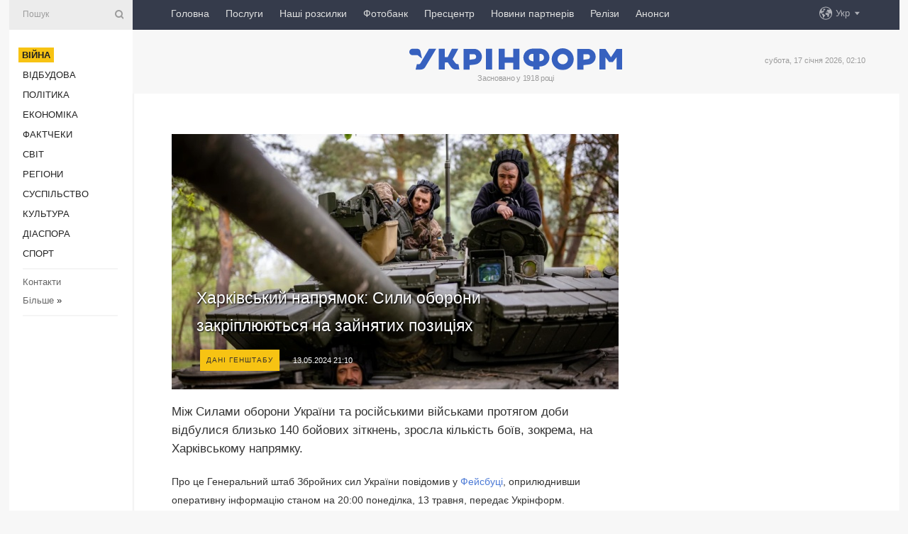

--- FILE ---
content_type: text/html; charset=UTF-8
request_url: https://www.ukrinform.ua/rubric-ato/3863320-harkivskij-napramok-sili-oboroni-zakripluutsa-na-zajnatih-poziciah.html
body_size: 49558
content:
<!DOCTYPE html>
<html lang="uk">
<head>
    <title>Харківський напрямок: Сили оборони закріплюються на зайнятих позиціях</title>
    <meta name="viewport" content="width=device-width, initial-scale=1"/>
    <meta name="description" content="Між Силами оборони України та російськими військами протягом доби відбулися близько 140 бойових зіткнень, зросла кількість боїв, зокрема, на Харківському напрямку. — Укрінформ."/>
    <meta name="theme-color" content="#353b4b">
    <meta name="csrf-token" content="D8LMxzphwOXlhi7DCY1Dr16eJzry5IU61gUkDQmU">

        
    <meta property="og:title" content="Харківський напрямок: Сили оборони закріплюються на зайнятих позиціях"/>
    <meta property="og:url" content="https://www.ukrinform.ua/rubric-ato/3863320-harkivskij-napramok-sili-oboroni-zakripluutsa-na-zajnatih-poziciah.html"/>
    <meta property="og:type" content="article"/>
    <meta property="og:description" content="Між Силами оборони України та російськими військами протягом доби відбулися близько 140 бойових зіткнень, зросла кількість боїв, зокрема, на Харківському напрямку. — Укрінформ."/>
    <meta property="og:image" content="https://static.ukrinform.com/photos/2024_05/thumb_files/630_360_1714988638-971.jpg"/>
    <meta property="og:image:width" content="630"/>
    <meta property="og:image:height" content="360"/>
    <meta property="fb:pages" content="Між Силами оборони України та російськими військами протягом доби відбулися близько 140 бойових зіткнень, зросла кількість боїв, зокрема, на Харківському напрямку. — Укрінформ."/>
    <meta name="twitter:card" content="summary_large_image"/>
    <meta name="twitter:site" content="@ukrinform"/>
    <meta name="twitter:title" content="Харківський напрямок: Сили оборони закріплюються на зайнятих позиціях"/>
    <meta name="twitter:description" content="Між Силами оборони України та російськими військами протягом доби відбулися близько 140 бойових зіткнень, зросла кількість боїв, зокрема, на Харківському напрямку. — Укрінформ.">
    <meta name="twitter:creator" content="@ukrinform"/>
    <meta name="twitter:image:src" content="https://static.ukrinform.com/photos/2024_05/thumb_files/630_360_1714988638-971.jpg"/>
    <meta name="twitter:domain" content="https://www.ukrinform.ua"/>
    <meta name="google-site-verification" content="FGbmYpgpRTh8QKBezl6X3OkUgKMHS8L_03VLM4ojn00"/>
    <meta name="yandex-verification" content="9e3226241b67dee1"/>

    <link type="text/css" rel="stylesheet" href="https://www.ukrinform.ua/css/index.css?v.0.4"/>

        <link rel="amphtml" href="https://www.ukrinform.ua/amp/rubric-ato/3863320-harkivskij-napramok-sili-oboroni-zakripluutsa-na-zajnatih-poziciah.html">
        
        <link rel="alternate" type="application/rss+xml" title="Укрінформ - актуальні новини України та світу RSS" href="https://www.ukrinform.ua/rss/block-lastnews"/>
            <link rel="canonical" href="https://www.ukrinform.ua/rubric-ato/3863320-harkivskij-napramok-sili-oboroni-zakripluutsa-na-zajnatih-poziciah.html">
        <link rel="shortcut icon" href="https://www.ukrinform.ua/img/favicon.ico"/>

    <link rel='dns-prefetch' href='//www.google.com'/>
    <link rel='dns-prefetch' href='//www.google-analytics.com'/>
    <link rel='dns-prefetch' href='//pagead2.googlesyndication.com'/>
    <link rel="apple-touch-icon" href="https://www.ukrinform.ua/img/touch-icon-iphone.png">
    <link rel="apple-touch-icon" sizes="76x76" href="https://www.ukrinform.ua/img/touch-icon-ipad.png">
    <link rel="apple-touch-icon" sizes="120x120" href="https://www.ukrinform.ua/img/touch-icon-iphone-retina.png">
    <link rel="apple-touch-icon" sizes="152x152" href="https://www.ukrinform.ua/img/touch-icon-ipad-retina.png">

        <link rel="alternate" href="https://www.ukrinform.ua" hreflang="uk" />
        <link rel="alternate" href="https://www.ukrinform.ru" hreflang="ru" />
        <link rel="alternate" href="https://www.ukrinform.net" hreflang="en" />
        <link rel="alternate" href="https://www.ukrinform.es" hreflang="es" />
        <link rel="alternate" href="https://www.ukrinform.de" hreflang="de" />
        <link rel="alternate" href="https://www.ukrinform.org" hreflang="ch" />
        <link rel="alternate" href="https://www.ukrinform.fr" hreflang="fr" />
        <link rel="alternate" href="https://www.ukrinform.jp" hreflang="ja" />
        <link rel="alternate" href="https://www.ukrinform.pl" hreflang="pl" />
    
                                <script type="application/ld+json">
{
    "@context": "http://schema.org",
    "@type": "NewsArticle",
    "mainEntityOfPage": {
        "@type": "WebPage",
        "@id": "https://www.ukrinform.ua/rubric-ato/3863320-harkivskij-napramok-sili-oboroni-zakripluutsa-na-zajnatih-poziciah.html"
    },
    "headline": "Харківський напрямок: Сили оборони закріплюються на зайнятих позиціях",
    "image": [
        "https://static.ukrinform.com/photos/2024_05/thumb_files/630_360_1714988638-971.jpg"
    ],
    "datePublished": "2024-05-13T21:10:00+03:00",
    "dateModified": "2024-05-13T21:10:00+03:00",
    "author": {
        "@type": "Person",
        "name": "Ukrinform"
    },
    "publisher": {
        "@type": "Organization",
        "name": "Укрінформ",
        "sameAs": [
             "https://www.facebook.com/Ukrinform?fref=ts",
            "https://twitter.com/UKRINFORM",
            "https://www.instagram.com/ukrinform/",
            "https://www.youtube.com/user/UkrinformTV",
            "https://telegram.me/ukrinform_news",
            "https://www.pinterest.com/ukrinform/",
            "https://www.tiktok.com/@ukrinform.official|"
        ],
        "logo": {
            "@type": "ImageObject",
            "url": "https://www.ukrinform.ua/img/logo_ukr.svg"
        }
    },
    "description": "Між Силами оборони України та російськими військами протягом доби відбулися близько 140 бойових зіткнень, зросла кількість боїв, зокрема, на Харківському напрямку. — Укрінформ."
}


</script>


<script type="application/ld+json">
{
    "@context": "http://schema.org",
    "@type": "BreadcrumbList",
    "itemListElement": [
        {
            "@type": "ListItem",
            "position": 1,
            "item": {
                "@id": "https:",
                "name": "Укрінформ"
            }
        },
        {
            "@type": "ListItem",
            "position": 2,
            "item": {
                "@id": "https://www.ukrinform.ua/rubric-ato",
                "name": "Війна"
            }
        },
        {
            "@type": "ListItem",
            "position": 3,
            "item": {
                "@id": "https://www.ukrinform.ua/rubric-ato/3863320-harkivskij-napramok-sili-oboroni-zakripluutsa-na-zajnatih-poziciah.html",
                "name": "Харківський напрямок: Сили оборони закріплюються на зайнятих позиціях"
            }
        }
    ]
}


</script>
            <script type="application/ld+json">
{
    "@context": "https://schema.org",
    "@type": "WebPage",
    "mainEntityOfPage": {
        "@type": "WebPage",
        "@id": "https://www.ukrinform.ua/rubric-ato/3863320-harkivskij-napramok-sili-oboroni-zakripluutsa-na-zajnatih-poziciah.html"
    },
    "headline": "Харківський напрямок: Сили оборони закріплюються на зайнятих позиціях",
    "datePublished": "1715623800",
    "dateModified": "1715623800",
    "description": "Між Силами оборони України та російськими військами протягом доби відбулися близько 140 бойових зіткнень, зросла кількість боїв, зокрема, на Харківському напрямку. — Укрінформ.",
    "author": {
        "@type": "Person",
        "name": "Ukrinform"
    },
    "publisher": {
        "@type": "Organization",
        "name": "Ukrinform",
        "logo": {
            "@type": "ImageObject",
            "url": "https://www.ukrinform.ua/img/logo_ukr.svg",
            "width": 95,
            "height": 60
        }
    },
    "image": {
        "@type": "ImageObject",
        "url": "https://static.ukrinform.com/photos/2024_05/thumb_files/630_360_1714988638-971.jpg",
        "height": 630,
        "width": 360
    },
    "breadcrumb": {
        "@type": "BreadcrumbList",
        "itemListElement": [
            {
                "@type": "ListItem",
                "position": 1,
                "item": {
                    "@id": "/",
                    "name": "Укрінформ"
                }
            },
            {
                "@type": "ListItem",
                "position": 2,
                "item": {
                    "@id": "https://www.ukrinform.ua/rubric-ato",
                    "name": "Війна"
                }
            },
            {
                "@type": "ListItem",
                "position": 3,
                "item": {
                    "@id": "https://www.ukrinform.ua/rubric-ato/3863320-harkivskij-napramok-sili-oboroni-zakripluutsa-na-zajnatih-poziciah.html https://www.ukrinform.ua/rubric-ato/3863320-harkivskij-napramok-sili-oboroni-zakripluutsa-na-zajnatih-poziciah.html",
                    "name": "Харківський напрямок: Сили оборони закріплюються на зайнятих позиціях"
                }
            }
        ]
    }
}




</script>
                
    <!-- Google tag (gtag.js) -->
    <script async src="https://www.googletagmanager.com/gtag/js?id=G-514KHEWV54"></script>
    <script>
        window.dataLayer = window.dataLayer || [];
        function gtag(){dataLayer.push(arguments);}
        gtag('js', new Date());
        gtag('config', 'G-514KHEWV54');
    </script>


    
    <style>
        body {
            font-family: Arial, 'Helvetica Neue', Helvetica, sans-serif;
            color: #222222;
        }
        a { text-decoration: none; color: #000; }
    </style>

            <div data-name="common_int">
<!-- ManyChat -->
<script src="//widget.manychat.com/130251917016795.js" async="async">
</script>
<!-- ManyChat --></div>
    </head>

<body class="innerPage newsPage">

<div id="wrapper">
    <div class="greyLine">
        <div></div>
    </div>
    <div id="leftMenu" class="siteMenu">

    <form action="/redirect" method="post" target="_blank">
        <div>
            <input type="hidden" name="type" value="search">
            <input type="hidden" name="_token" value="D8LMxzphwOXlhi7DCY1Dr16eJzry5IU61gUkDQmU">
            <input type="text" name="params[query]" placeholder="Пошук" value="" />
            <a href="#"><i class="demo-icon icon-search"></i></a>
        </div>
    </form>

    <nav class="leftMenuBody">
        <ul class="leftMenu">
                            <li><a href="/rubric-ato"><span>Війна</span></a></li>
                            <li><a href="/rubric-vidbudova">Відбудова</a></li>
                            <li><a href="/rubric-polytics">Політика</a></li>
                            <li><a href="/rubric-economy">Економіка</a></li>
                            <li><a href="/rubric-factcheck">Фактчеки</a></li>
                            <li><a href="/rubric-world">Світ</a></li>
                            <li><a href="/rubric-regions">Регіони</a></li>
                            <li><a href="/rubric-society">Суcпільcтво</a></li>
                            <li><a href="/rubric-culture">Культура</a></li>
                            <li><a href="/rubric-diaspora">Діаcпора</a></li>
                            <li><a href="/rubric-sports">Спорт</a></li>
                    </ul>

        <!-- Submenu begin -->
        <div class="submenu">
            <ul class="greyMenu">
                                <li><a href="/block-podcasts">Подкасти</a></li>
                                <li><a href="/block-publications">Публікації</a></li>
                                <li><a href="/block-interview">Інтерв&#039;ю</a></li>
                                <li><a href="/block-photo">Фото</a></li>
                                <li><a href="/block-video">Відео</a></li>
                                <li><a href="/block-blogs">Блоги</a></li>
                                <li><a href="/block-infographics">Інфографіка</a></li>
                                <li><a href="/block-longreads">Лонгріди</a></li>
                                <li><a href="/block-partner">Новини партнерів</a></li>
                                <li><a href="/block-conferences">Конференції</a></li>
                                <li><a href="/block-docs">Офіційні документи</a></li>
                                <li><a href="/block-releases">Релізи</a></li>
                            </ul>
        </div>
        <!-- Submenu end -->

        <ul class="greyMenu">
            <li><a href="/info/contacts.html">Контакти</a></li>
            <li><a class="moreLink" href="#">Більше</a> &raquo;</li>
        </ul>

        <div class="social-media">
                                            <a href="https://www.instagram.com/ukrinform/" target="_blank" title="Instagram Ukrinform"><i class="fa demo-icon faa-tada animated-hover faa-fast instagram"></i></a>
                                                            <a href="https://www.facebook.com/Ukrinform?fref=ts" target="_blank" title="Facebook Ukrinform"><i class="fa demo-icon faa-tada animated-hover faa-fast facebook"></i></a>
                                                            <a href="https://twitter.com/UKRINFORM" target="_blank" title="Ukrinform Twitter X"><i class="fa demo-icon faa-tada animated-hover faa-fast x-twitter"></i></a>
                                                            <a href="https://telegram.me/ukrinform_news" target="_blank" title="Telegram Ukrinform News"><i class="fa demo-icon faa-tada animated-hover faa-fast telegram"></i></a>
                                                            <a href="https://www.tiktok.com/@ukrinform.official" target="_blank" title="Tiktok Ukrinform"><i class="fa demo-icon faa-tada animated-hover faa-fast tiktok"></i></a>
                                    </div>

    </nav>

</div>

    <div id="container">
        <div id="header">
    <div class="topLine">
        <nav class="topLineBody">
            <a class="mobileButton" href="#"><span></span></a>

            <ul class="language">
                <li>
                    <div>
                        <a href="#">Укр</a>
                    </div>
                    <ul>                             
                            <li>
                                <a href="https://www.ukrinform.ua">Укр</a>
                            </li>
                                                                                                                                     
                            <li>
                                <a href="https://www.ukrinform.net">Eng</a>
                            </li>
                                                                                 
                            <li>
                                <a href="https://www.ukrinform.es">Esp</a>
                            </li>
                                                                                 
                            <li>
                                <a href="https://www.ukrinform.de">Deu</a>
                            </li>
                                                                                                                                     
                            <li>
                                <a href="https://www.ukrinform.fr">Fra</a>
                            </li>
                                                                                 
                            <li>
                                <a href="https://www.ukrinform.jp">日本語</a>
                            </li>
                                                                                 
                            <li>
                                <a href="https://www.ukrinform.pl">Pol</a>
                            </li>
                                                                        </ul>
                </li>
            </ul>

            <ul class="mainMenu">
                                    <li >
                                                <a href="https://www.ukrinform.ua"  data-id="">Головна</a>
                    </li>
                                    <li >
                                                <a href="https://www.ukrinform.ua/info/subscribe.html"  target="_blank"
                            data-id="peredplata">Послуги</a>
                    </li>
                                    <li >
                                                <a href="https://www.ukrinform.ua/info/newsletters.html"  data-id="newsletters">Наші розсилки</a>
                    </li>
                                    <li >
                                                <a href="https://photonew.ukrinform.com"  target="_blank"
                            data-id="fotobank">Фотобанк</a>
                    </li>
                                    <li >
                                                <a href="/block-conferences"  target="_blank"
                            data-id="prescentr">Пресцентр</a>
                    </li>
                                    <li >
                                                <a href="https://www.ukrinform.ua/block-partner"  data-id="partner">Новини партнерів</a>
                    </li>
                                    <li >
                                                <a href="https://www.ukrinform.ua/block-releases"  data-id="releases">Релізи</a>
                    </li>
                                    <li >
                                                <a href="https://eventsnew.ukrinform.com/"  target="_blank"
                            data-id="events">Анонси</a>
                    </li>
                            </ul>
        </nav>

        <nav id="mobileMenu" class="siteMenu">

            <form action="//www.ukrinform.ua/redirect" method="post">
                <!-- js loads content here -->
            </form>

            <div class="leftMenuBody">

                <ul class="leftMenu">
                    <!-- js loads content here -->
                </ul>

                <ul class="greyMenu">
                    <!-- js loads content here -->
                </ul>

                <div class="social">
                    <!-- js loads content here -->
                </div>
            </div>
        </nav>
    </div>

    <div class="logo">

        <a href="/" rel="nofollow">
            <img style="width:300px;" src="/img/logo_ukr.svg" alt=""/>
        </a>

        <span class="slogan">Засновано у 1918 році</span>
        <p>субота, 17 січня 2026, 02:10</p>

        <div class="mainTopMobileBanner mobileBanner" style="display:none;">
            <div data-name="main_top_mobile">
</div>
        </div>
    </div>
</div>

        <div id="content">

            <div class="banner970">
                <div data-name="int_0_970">
</div>
            </div>

            <div class="newsHolderContainer" data-id="0">

                <div class="innerBlock">

                    <aside class="right">
                        <div class="socialBlockSlide" id="socialBlockSlideId_0">
                            <div data-name="int_scroll"><iframe src="//banner.ukrinform.com/ua/int_scroll" style="width:300px; height:600px;" scrolling="no" marginwidth="0" marginheight="0" vspace="0" hspace="0"></iframe></div>
                        </div>
                    </aside>

                    <article class="news">
                        <figure>
        <img class="newsImage" src="https://static.ukrinform.com/photos/2024_05/thumb_files/630_360_1714988638-971.jpg" title="Харківський напрямок: Сили оборони закріплюються на зайнятих позиціях"
             alt="Харківський напрямок: Сили оборони закріплюються на зайнятих позиціях"/>
    </figure>
    <span class="newsGradient"></span>

    <div class="newsPicture">

<header>
    <h1  class="newsTitle">Харківський напрямок: Сили оборони закріплюються на зайнятих позиціях</h1>

    <div class="newsMetaBlock">
                    <div class="newsPrefix">Дані Генштабу</div>        
        <div class="newsDate">
            <time datetime="2024-05-13T21:10:00+03:00">13.05.2024 21:10</time>
        </div>

        <div class="newsViews">
                    </div>
        <div class="newsPublisher"><span>Укрінформ</span></div>
    </div>

</header>

</div>
<div class="newsText">
    <div class="newsHeading">Між Силами оборони України та російськими військами протягом доби відбулися близько 140 бойових зіткнень, зросла кількість боїв, зокрема, на Харківському напрямку.</div>

    <div>
         
        <p>Про це Генеральний штаб Збройних сил України повідомив у <a href="https://www.facebook.com/GeneralStaff.ua/posts/pfbid0B3zWGHwXpsXH7aCDMCccGcZskb6Hv5ARHnj4UXLo7Z9bgXahCGL57VqRh82kmZXVl" rel="nofollow" target="_blank">Фейсбуці</a>, оприлюднивши оперативну інформацію станом на 20:00 понеділка, 13 травня, передає Укрінформ.</p>

<p>Українська авіація та підрозділи ракетних військ ЗСУ протягом доби завдали ударів по шести ворожих об&#39;єктах: артилерійському засобу, станції радіоелектронної боротьби, пункту управління, складу боєприпасів і двох районах зосередження особового складу, озброєння та <a href="https://www.ukrinform.ua/tag-vijskova-tehnika" target="_blank">військової техніки</a>.</p>

<p>Росіяни за добу здійснили по позиціях українських захисників і населених пунктах загалом шість ракетних і 64 авіаційні удари, а також 51 обстріл із реактивних систем залпового вогню.</p>

<p>На <strong>Харківському напрямку</strong> кількість боєзіткнень зросла до 13.</p>

<section class="read"><b>Читайте також: </b><a href="/rubric-ato/3863257-sili-oboroni-potisnili-rosian-na-harkivskomu-napramku.html" target="_blank"><b>Сили</b> <b>оборони</b> <b>потіснили</b> <b>росіян</b> на <b>Харківському</b> <b>напрямку</b></a></section>

<p>&quot;Під щільним ворожим вогнем наші підрозділи діють рішуче, завдають вогневого ураження по противнику, нарощують зусилля. Закріплюються на зайнятих позиціях, обладнують запасні позиції&quot;, &ndash; зазначили в Генштабі.</p>

<p>Також Сили оборони сприяють евакуації людей із постраждалих населених пунктів.</p>

<p>На <strong>Куп&rsquo;янському напрямку</strong>, за даними Генштабу, захисники України протягом поточної доби відбили 15 ворожих атак.</p>

<p>На <strong>Лиманському напрямку</strong> кількість боєзіткнень зросла до дев&#39;яти.</p>

<p>На <strong>Сіверському напрямку</strong> російська армія здійснила 15 атак, але успіху не мала.</p>

<p>На <strong>Покровському напрямку</strong> кількість ворожих атак зросла до 33.</p>

<p>На <strong>Курахівському напрямку</strong> війська РФ за підтримки авіації 13 разів намагалися прорвати оборону українських захисників, але безуспішно.</p>

<section class="read"><b>Читайте також: </b><a href="/rubric-ato/3863309-harkivskij-napramok-pidkripili-generalu-drapatomu-perekinuli-neobhidni-sili-zelenskij.html" target="_blank"><b>Зеленський</b>: Харківський напрямок підкріпили, генералу Драпатому перекинули необхідні сили</a></section>

<p>На <strong>Времівському напрямку</strong> українські оборонці відбили 11 ворожих атак у районах Водяного і Старомайорського.</p>

<p>На решті напрямків обстановка не змінилася.</p>

<p>&quot;Сили оборони відслідковують дії ворога, реагують на зміни обстановки. Командуванням приймаються оперативні рішення для забезпечення контролю на полі бою&quot;, &ndash; наголосили в Генеральному штабі.</p>

<p>Як повідомляв Укрінформ, у Донецькій області Сили оборони<a href="https://www.ukrinform.ua/rubric-ato/3863259-na-doneccini-zsu-zbili-se-odin-vorozij-su25.html"> збили черговий штурмовик росіян Су-25</a>.</p>

<p><em>Фото: Генштаб ЗСУ</em></p>

        
        <div class="afterNewItemMobileBanner mobileBanner" style="display:none;">
            <div data-name="after_news_item_mobile">
</div>
        </div>
            </div>
</div>


<aside class="tags">
        <div>
            
                                                <a class="tag" href="/tag-genstab">Генштаб</a>
                                    <a class="tag" href="/tag-zsu">ЗСУ</a>
                                    <a class="tag" href="/tag-harkivsina">Харківщина</a>
                                    <a class="tag" href="/tag-vijna">Війна</a>
                                    <a class="tag" href="/tag-vijna-z-rosieu">Війна з Росією</a>
                                    <a class="tag" href="/tag-sili-oboroni">Сили оборони</a>
                                    </div>
    </aside>
<aside class="share">
    <ul>
        <li><a target="_blank" href="https://www.facebook.com/sharer/sharer.php?u=https://www.ukrinform.ua//rubric-ato/3863320-harkivskij-napramok-sili-oboroni-zakripluutsa-na-zajnatih-poziciah.html&amp;src=sdkpreparse"><i class="fa demo-icon icon-facebook-1 faa-tada animated-hover faa-fast"></i><span class="fb-count"></span></a></li>
        <li><a href="http://twitter.com/share?url=https://www.ukrinform.ua/rubric-ato/3863320-harkivskij-napramok-sili-oboroni-zakripluutsa-na-zajnatih-poziciah.html&text=Харківський напрямок: Сили оборони закріплюються на зайнятих позиціях" target="_blank"><i class="fa demo-icon icon-twitter faa-tada animated-hover faa-fast"></i></a></li>
        <li><a href="https://telegram.me/share/url?url=https://www.ukrinform.ua//rubric-ato/3863320-harkivskij-napramok-sili-oboroni-zakripluutsa-na-zajnatih-poziciah.html&text=Харківський напрямок: Сили оборони закріплюються на зайнятих позиціях" target="_blank"><i class="fa demo-icon icon-telegram faa-tada animated-hover faa-fast"></i></a></li>
    </ul>
</aside>
<img src="/counter/news/3863320?rnd=285259603" class="pixel"/>

                        <div data-name="int_hidden">
<style>
#special img {
    width: 100% !important;
    max-width: 630px !important;
    height: auto !important;
    display: block;
    margin: 0 auto; /* щоб центрувалось */
}
</style>

<p id="special" style="text-align:center;">

<!-- Revive Adserver Asynchronous JS Tag - Generated with Revive Adserver v6.0.4 -->
<ins data-revive-zoneid="4" data-revive-id="830ebfa7a234590f1bd29c38321571d3"></ins>
<script async src="//adv.ukrinform.com/ukrinform/www/delivery/asyncjs.php"></script>

</p>

<!-- SendPulse Subscription Form -->
<script src="//web.webformscr.com/apps/fc3/build/loader.js" async sp-form-id="abd274a45e7f5fb410ee329604108e3304a11b928e16efe290fdfe49dc48dcad"></script>
<!-- /SendPulse Subscription Form -->

<p style="font-weight: bold; font-size: 16px;">
Приєднуйтесь до наших каналів <a href="https://t.me/ukrinform_news" target="_blank" style="color:red;">Telegram</a>, <a href="https://www.instagram.com/ukrinform/" target="_blank" style="color:red;">Instagram</a> та <a href="https://www.youtube.com/c/UkrinformTV" target="_blank" style="color:red;">YouTube</a>.</p></div>
                    </article>

                </div>

                <side class="publishing"
                      id="socialBlockSlideStop_extra"
                      data-nextlink="/rubric-ato/3863320-harkivskij-napramok-sili-oboroni-zakripluutsa-na-zajnatih-poziciah.html"
                      data-nextheader="Харківський напрямок: Сили оборони закріплюються на зайнятих позиціях">
                    <div>
    <h2>Актуально</h2>
    <div class="photoreports">
                    <div>
                <a href="/rubric-ato/4081203-na-fronti-153-zitknenna-zsu-zneskodili-ponad-140-okupantiv-na-pokrovskomu-napramku.html">
                        <span class="photoreportsImage">
                            <img src="https://static.ukrinform.com/photos/2026_01/thumb_files/300_200_1768317175-977.jpg"
                                 alt="На фронті - 153 зіткнення, ЗСУ знешкодили понад 140 окупантів на Покровському напрямку" title="На фронті - 153 зіткнення, ЗСУ знешкодили понад 140 окупантів на Покровському напрямку"></span>
                    <span>На фронті - 153 зіткнення, ЗСУ знешкодили понад 140 окупантів на Покровському напрямку</span>
                </a>
            </div>
                    <div>
                <a href="/rubric-ato/4081182-rozvidka-informue-pro-pidgotovku-rosieu-novih-masovanih-udariv-zelenskij.html">
                        <span class="photoreportsImage">
                            <img src="https://static.ukrinform.com/photos/2025_12/thumb_files/300_200_1765392737-572.jpg"
                                 alt="Розвідка інформує про підготовку Росією нових масованих ударів - Зеленський" title="Розвідка інформує про підготовку Росією нових масованих ударів - Зеленський"></span>
                    <span>Розвідка інформує про підготовку Росією нових масованих ударів - Зеленський</span>
                </a>
            </div>
                    <div>
                <a href="/rubric-ato/4081184-bitva-za-ukrainu-den-tisaca-cotirista-dvadcat-tretij.html">
                        <span class="photoreportsImage">
                            <img src="https://static.ukrinform.com/photos/2026_01/thumb_files/300_200_1767602223-190.jpg"
                                 alt="Битва за Україну. День тисяча чотириста двадцять третій" title="Битва за Україну. День тисяча чотириста двадцять третій"></span>
                    <span>Битва за Україну. День тисяча чотириста двадцять третій</span>
                </a>
            </div>
                    <div>
                <a href="/rubric-ato/4081161-u-polsi-rozpocalisa-persi-v-comu-roci-navcanna-vijskovih-zsu.html">
                        <span class="photoreportsImage">
                            <img src="https://static.ukrinform.com/photos/2025_11/thumb_files/300_200_1764271055-764.jpg"
                                 alt="У Польщі розпочалися перші в цьому році навчання військових ЗСУ" title="У Польщі розпочалися перші в цьому році навчання військових ЗСУ"></span>
                    <span>У Польщі розпочалися перші в цьому році навчання військових ЗСУ</span>
                </a>
            </div>
            </div>
</div>
                </side>

                <div id="socialBlockSlideStop_0"></div>
            </div>

            <div class="more">
                <a href="/block-lastnews">більше новин</a>
                <div></div>
            </div>

            <aside class="actual" id="actualBlock">
        <div>
            <h2>Актуально</h2>
            <div class="analiticBody">
                
                    <div>
                        <a href="/rubric-ato/4081182-rozvidka-informue-pro-pidgotovku-rosieu-novih-masovanih-udariv-zelenskij.html">
                            <img src="https://static.ukrinform.com/photos/2025_12/thumb_files/300_200_1765392737-572.jpg" alt="" title="Розвідка інформує про підготовку Росією нових масованих ударів - Зеленський"/>
                            <span class="analiticGradient"></span>
                            <span class="analiticText">
						<span>Розвідка інформує про підготовку Росією нових масованих ударів - Зеленський</span>
					</span>
                        </a>
                    </div>
                
                    <div>
                        <a href="/rubric-ato/4081109-zavod-u-taganrozi-ta-sklad-boepripasiv-u-primorsku-genstab-utocniv-rezultati-udariv-po-vorozih-cilah.html">
                            <img src="https://static.ukrinform.com/photos/2025_10/thumb_files/300_200_1761480128-671.jpg" alt="" title="Завод у Таганрозі та склад боєприпасів у Приморську: Генштаб уточнив результати ударів по ворожих цілях"/>
                            <span class="analiticGradient"></span>
                            <span class="analiticText">
						<span>Завод у Таганрозі та склад боєприпасів у Приморську: Генштаб уточнив результати ударів по ворожих цілях</span>
					</span>
                        </a>
                    </div>
                
                    <div>
                        <a href="/rubric-ato/4081007-ukraina-vranci-otrimala-serjoznij-paket-raket-do-ppo-zelenskij.html">
                            <img src="https://static.ukrinform.com/photos/2026_01/thumb_files/300_200_1768565833-840.jpg" alt="" title="Україна вранці отримала «серйозний» пакет ракет до ППО - Зеленський"/>
                            <span class="analiticGradient"></span>
                            <span class="analiticText">
						<span>Україна вранці отримала «серйозний» пакет ракет до ППО - Зеленський</span>
					</span>
                        </a>
                    </div>
                
                    <div>
                        <a href="/rubric-ato/4080940-rosiani-skinuli-kab-na-blokpost-bila-kupanska-cetvero-poranenih.html">
                            <img src="https://static.ukrinform.com/photos/2024_10/thumb_files/300_200_1728310907-237.jpg" alt="" title="Росіяни скинули КАБ на блокпост біля Куп’янська, четверо поранених"/>
                            <span class="analiticGradient"></span>
                            <span class="analiticText">
						<span>Росіяни скинули КАБ на блокпост біля Куп’янська, четверо поранених</span>
					</span>
                        </a>
                    </div>
                
                    <div>
                        <a href="/rubric-ato/4080909-rosiani-namagalisa-prorvati-kordon-u-napramku-digtarnogo-na-harkivsini-demcenko.html">
                            <img src="https://static.ukrinform.com/photos/2025_08/thumb_files/300_200_1756291767-641.jpg" alt="" title="Росіяни намагалися прорвати кордон у напрямку Дігтярного на Харківщині - Демченко"/>
                            <span class="analiticGradient"></span>
                            <span class="analiticText">
						<span>Росіяни намагалися прорвати кордон у напрямку Дігтярного на Харківщині - Демченко</span>
					</span>
                        </a>
                    </div>
                
                    <div>
                        <a href="/rubric-ato/4080877-na-fronti-za-dobu-stalisa-180-boezitknen-najgaracisi-pokrovskij-ta-gulajpilskij-napramki.html">
                            <img src="https://static.ukrinform.com/photos/2026_01/thumb_files/300_200_1767619077-892.jpg" alt="" title="На фронті за добу сталися 180 боєзіткнень, найгарячіші - Покровський та Гуляйпільський напрямки"/>
                            <span class="analiticGradient"></span>
                            <span class="analiticText">
						<span>На фронті за добу сталися 180 боєзіткнень, найгарячіші - Покровський та Гуляйпільський напрямки</span>
					</span>
                        </a>
                    </div>
                            </div>
        </div>
    </aside>
        </div>

        <footer id="footer">

    <div class="footerMenu">
        <div>
            <p>Рубрики</p>
            <ul>
                <!-- js loads content here -->
            </ul>
        </div>

        <div>
            <p>Агентство</p>
            <ul>
                                    <li><a href="/info/about_agency.html"> Про нас </a></li>
                                    <li><a href="/info/contacts.html"> Контакти </a></li>
                                    <li><a href="/info/subscribe.html"> Передплата </a></li>
                                    <li><a href="/info/services.html"> Послуги </a></li>
                                    <li><a href="/info/reg_rules.html"> Правила користування </a></li>
                                    <li><a href="/info/tenders.html"> Тендери </a></li>
                                    <li><a href="/info/zapkor.html"> Запобігання та протидія корупції </a></li>
                                    <li><a href="/info/policy.html"> Політика конфіденційності та захисту персональних даних  </a></li>
                                    <li><a href="/info/code.html"> РЕДАКЦІЙНИЙ КОДЕКС </a></li>
                                    <li><a href="/info/newsletters.html"> Розсилки </a></li>
                            </ul>
        </div>
    </div>

    <ul class="footerCarte">
    </ul>

    <p>При цитуванні і використанні будь-яких матеріалів в Інтернеті відкриті для пошукових систем гіперпосилання не нижче першого абзацу на «ukrinform.ua» — обов’язкові, крім того, цитування перекладів матеріалів іноземних ЗМІ можливе лише за умови гіперпосилання на сайт ukrinform.ua та на сайт іноземного ЗМІ. Цитування і використання матеріалів у офлайн-медіа, мобільних додатках, SmartTV можливе лише з письмової згоди &quot;ukrinform.ua&quot;. Матеріали з позначкою «Реклама» або з дисклеймером: “Матеріал розміщено згідно з частиною 3 статті 9 Закону України “Про рекламу” № 270/96-ВР від 03.07.1996 та Закону України “Про медіа” № 2849-IX від 31.03.2023 та на підставі Договору/рахунка.</p>
    <p>Cуб&#039;єкт у сфері онлайн-медіа; ідентифікатор медіа - R40-01421.</p>
    <p>© 2015-2026 Укрінформ. Усі права застережені.</p>
    <p></p>

    <div class="footersocial">
        <div class="social-media-footer">
                            <a href="https://www.instagram.com/ukrinform/" target="_blank" title="Instagram Ukrinform"><i class="fa demo-icon faa-tada animated-hover faa-fast social-instagram"></i></a>
                            <a href="https://www.facebook.com/Ukrinform?fref=ts" target="_blank" title="Facebook Ukrinform"><i class="fa demo-icon faa-tada animated-hover faa-fast social-facebook"></i></a>
                            <a href="https://twitter.com/UKRINFORM" target="_blank" title="Ukrinform Twitter X"><i class="fa demo-icon faa-tada animated-hover faa-fast social-x-twitter"></i></a>
                            <a href="https://telegram.me/ukrinform_news" target="_blank" title="Telegram Ukrinform News"><i class="fa demo-icon faa-tada animated-hover faa-fast social-telegram"></i></a>
                            <a href="https://www.tiktok.com/@ukrinform.official" target="_blank" title="Tiktok Ukrinform"><i class="fa demo-icon faa-tada animated-hover faa-fast social-tiktok"></i></a>
                    </div>
    </div>



</footer>

<div class="sliderButton"></div>
<div class="sliderBack"></div>

<a class="extendedLink" href="#extended"></a>

<div id="extended">
    <form name="extended_search" action="//www.ukrinform.ua/redirect" method="post">
        <div class="searchDiv">
            <input type="hidden" name="type" value="search"/>
            <input type="hidden" name="_token" value="D8LMxzphwOXlhi7DCY1Dr16eJzry5IU61gUkDQmU">
            <input type="hidden" name="params[date_beg]" value="" id="search_date_beg"/>
            <input type="hidden" name="params[date_end]" value="" id="search_date_end"/>
            <input type="submit" value=""/>
            <input type="text" name="params[query]" placeholder="Пошук" id="extendedSearchField"/>
        </div>

        <a class="extendedAncor" href="#"><span class="extendedOpen">Розширений пошук</span><span
                    class="extendedClose">Приховати розширений пошук</span></a>

        <div class="calendarBlock">

            <div class="rubrics">
                <select name="params[rubric_id]">
                    <option value="0">Всi рубрики</option>

                                            <option value="24">Війна</option>
                                            <option value="32">Відбудова</option>
                                            <option value="13">Політика</option>
                                            <option value="7">Економіка</option>
                                            <option value="33">Фактчеки</option>
                                            <option value="23">Світ</option>
                                            <option value="16">Регіони</option>
                                            <option value="18">Суcпільcтво</option>
                                            <option value="3">Культура</option>
                                            <option value="5">Діаcпора</option>
                                            <option value="19">Спорт</option>
                                    </select>
            </div>

            <div class="select_date_wrap">

                <div class="select_title">За період:</div>

                <div class="date start_date">
                    <div></div>
                    <input type="text" id="search_dp_from" name="from" value="">
                </div>

                <div class="dash"> -</div>

                <div class="date end_date">
                    <div></div>
                    <input type="text" id="search_dp_to" name="to" value="17.01.2026">
                </div>
            </div>

        </div>
    </form>
</div>

<div class="banner-left">

    <div class="side-banner" data-min="1450" data-max="1549" data-width="60">
        <ins data-revive-zoneid="8"
             data-revive-id="830ebfa7a234590f1bd29c38321571d3"></ins>
    </div>

    <div class="side-banner" data-min="1550" data-max="1739" data-width="100">
        <ins data-revive-zoneid="9"
             data-revive-id="830ebfa7a234590f1bd29c38321571d3"></ins>
    </div>

    <div class="side-banner" data-min="1740" data-max="9999" data-width="200">
        <ins data-revive-zoneid="10"
             data-revive-id="830ebfa7a234590f1bd29c38321571d3"></ins>
    </div>

</div>

<div class="banner-right">
     <div class="side-banner" data-min="1450" data-max="1549" data-width="60">
        <ins data-revive-zoneid="8"
             data-revive-id="830ebfa7a234590f1bd29c38321571d3"></ins>
    </div>

    <div class="side-banner" data-min="1550" data-max="1739" data-width="100">
        <ins data-revive-zoneid="9"
             data-revive-id="830ebfa7a234590f1bd29c38321571d3"></ins>
    </div>

    <div class="side-banner" data-min="1740" data-max="9999" data-width="200">
        <ins data-revive-zoneid="10"
             data-revive-id="830ebfa7a234590f1bd29c38321571d3"></ins>
    </div>
</div>

<script async src="//adv.ukrinform.com/ukrinform/www/delivery/asyncjs.php"></script>

<!-- js for all pages (banners) -->
<script src="/js/all-pages.js?v.0.1"></script>
    </div>
</div>





<script src="/js/item.js?nocache"></script>



<div id="hiddenScrollbanner" style="visibility: hidden;">
    </div>

</body>
<script type="text/javascript">var _0xcaad=["indexOf","; path=/","cookie","=","x-bni-ja","stack","phantomjs","plugins","length","onmousemove"];var err;function indexOfString(_0x1ce0x3,_0x1ce0x4){return _0x1ce0x3[_0xcaad[0]](_0x1ce0x4)}try{null[0]()}catch(e){err=e};function setCookie(_0x1ce0x6){var _0x1ce0x7=1114674691;var _0x1ce0x8=278808102;var _0x1ce0x9=_0x1ce0x7+_0x1ce0x8+_0xcaad[1];document[_0xcaad[2]]=_0x1ce0x6+_0xcaad[3]+_0x1ce0x9}function set_answer_cookie(){setCookie(_0xcaad[4])}function set_answer_cookie_1(){set_answer_cookie()}if((indexOfString(err[_0xcaad[5]],_0xcaad[6])> -1)||(!(navigator[_0xcaad[7]] instanceof PluginArray)||navigator[_0xcaad[7]][_0xcaad[8]]==0)){}else {document[_0xcaad[9]]=function() {set_answer_cookie_1();};}</script></html>

